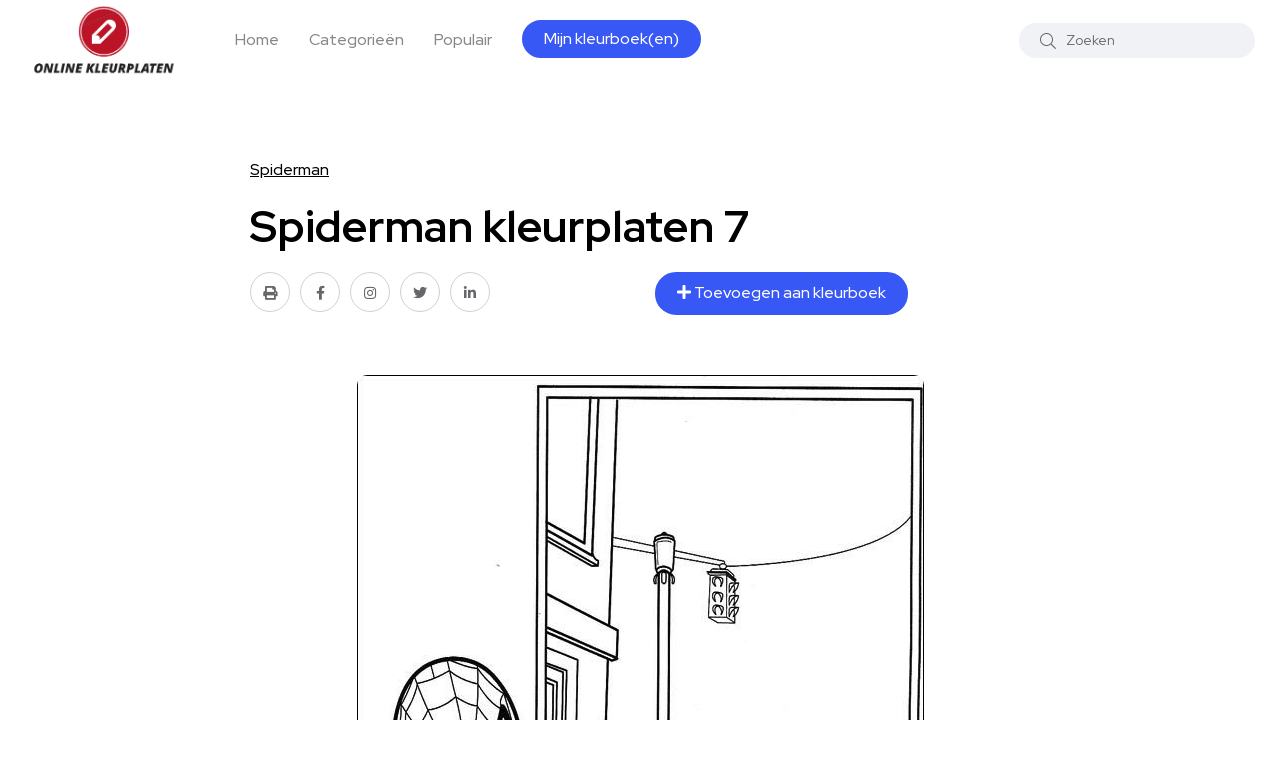

--- FILE ---
content_type: text/html; charset=UTF-8
request_url: https://kleurplaten-online.nl/spiderman/spiderman-kleurplaten-7
body_size: 4609
content:
<!doctype html>
<html class="no-js" lang="nl">

<head>
    <meta charset="utf-8">
    <meta http-equiv="x-ua-compatible" content="ie=edge">
    <title>Kleurplaten Online | Kleurplaat Spiderman kleurplaten 7</title>
    <meta name="description" content="Ontdek onze Spiderman kleurplaten 7! Gratis te downloaden en printen. Perfect voor fans van Spiderman. Kies jouw favoriete afbeelding en kleur hem in.">
    <meta name="viewport" content="width=device-width, initial-scale=1, shrink-to-fit=no">
    <!-- Favicon -->
    <link rel="shortcut icon" type="image/x-icon" href="/assets/images/favicon.png">

        <meta property="og:locale" content="nl_NL"/>
    <meta property="og:type" content="article"/>
    <meta property="og:title" content="Kleurplaten Spiderman kleurplaten 7"/>
    <meta property="og:url" content="https://kleurplaten-online.nl/spiderman/spiderman-kleurplaten-7"/>
    <meta property="og:site_name" content="Kleurplaten-online.nl"/>
    <meta property="og:image" content="https://kleurplaten-online.nl/images/spiderman-kleurplaten-7.jpg"/>
    <meta property="og:image:width" content="1628"/>
    <meta property="og:image:height" content="1238"/>
    <meta name="twitter:card" content="summary"/>
    <link rel="stylesheet" href="/assets/css/vendor/Toast.min.css">
    <!-- CSS
    ============================================ -->

    <!-- Bootstrap CSS -->
    <link rel="stylesheet" href="/assets/css/vendor/bootstrap.min.css">
    <link rel="stylesheet" href="/assets/css/vendor/font-awesome.css">
    <link rel="stylesheet" href="/assets/css/vendor/slick.css">
    <link rel="stylesheet" href="/assets/css/vendor/slick-theme.css">
    <link rel="stylesheet" href="/assets/css/vendor/base.css">
    <link rel="stylesheet" href="/assets/css/plugins/plugins.css">
    <link rel="stylesheet" href="/assets/css/style.css">

            <!-- Google tag (gtag.js) -->
        <script async src="https://www.googletagmanager.com/gtag/js?id=G-MBQKR9BDY8"></script>
        <script>
            window.dataLayer = window.dataLayer || [];

            function gtag() {
                dataLayer.push(arguments);
            }

            gtag('js', new Date());

            gtag('config', 'G-MBQKR9BDY8');
        </script>
    
</head>

<body>
<div class="main-wrapper">
    <!-- Start Header -->
<header class="header axil-header header-style-4  header-light header-sticky ">

    <div class="header-bottom">
        <div class="container">
            <div class="row justify-content-between align-items-center">
                <div class="col-xl-8 col-lg-4 col-md-4 col-12">
                    <div class="wrapper d-block d-sm-flex flex-wrap align-items-center justify-content-center justify-content-md-start">
                        <div class="logo">
                            <a href="/">
                                <img class="dark-logo" src="/assets/images/logo/logo-ok.png" alt="Kleurplaten-online.nl">
                            </a>
                        </div>
                        <div class="mainmenu-wrapper d-none d-xl-block">
                            <nav class="mainmenu-nav">
                                <!-- Start Mainmanu Nav -->
                                <ul class="mainmenu">
                                    <li><a href="/">Home</a></li>

                                    <li><a href="https://kleurplaten-online.nl/categorieen">Categorieën</a></li>

                                    <li class="menu-item-has-children megamenu-wrapper"><a href="#">Populair</a>
                                        <ul class="megamenu-sub-menu">
                                            <li class="megamenu-item">

                                                <!-- Start Verticle Nav  -->
                                                <div class="axil-vertical-nav">
                                                    <ul class="vertical-nav-menu">
                                                                                                                <li class="vertical-nav-item active ">
                                                            <a class="hover-flip-item-wrapper" href="#menutab35">
                                                                        <span class="hover-flip-item">
                                    <span data-text="Hello Kitty">Hello Kitty</span>
                                                                        </span>
                                                            </a>
                                                        </li>
                                                                                                                <li class="vertical-nav-item ">
                                                            <a class="hover-flip-item-wrapper" href="#menutab57">
                                                                        <span class="hover-flip-item">
                                    <span data-text="Leger">Leger</span>
                                                                        </span>
                                                            </a>
                                                        </li>
                                                                                                                <li class="vertical-nav-item ">
                                                            <a class="hover-flip-item-wrapper" href="#menutab89">
                                                                        <span class="hover-flip-item">
                                    <span data-text="Pieter Konijn Kleurplaten">Pieter Konijn Kleurplaten</span>
                                                                        </span>
                                                            </a>
                                                        </li>
                                                                                                                <li class="vertical-nav-item ">
                                                            <a class="hover-flip-item-wrapper" href="#menutab63">
                                                                        <span class="hover-flip-item">
                                    <span data-text="Paw Patrol">Paw Patrol</span>
                                                                        </span>
                                                            </a>
                                                        </li>
                                                                                                            </ul>
                                                </div>
                                                <!-- Start Verticle Nav  -->

                                                <!-- Start Verticle Menu  -->
                                                <div class="axil-vertical-nav-content">
                                                    <!-- Start One Item  -->
                                                                                                        <div class="axil-vertical-inner tab-content" id="menutab35" style="display: block  ;">
                                                        <div class="axil-vertical-single">
                                                            <div class="row">

                                                                <!-- Start Post List  -->
                                                                                                                                <div class="col-lg-3">
                                                                    <div class="content-block image-rounded">
                                                                        <div class="post-thumbnail mb--20">
                                                                            <a href="https://kleurplaten-online.nl/hello-kitty/hellokitty1">
                                                                                <img class="w-100" src="/images/cache/hellokitty1-200x130.jpg" alt="Hellokitty1">
                                                                            </a>
                                                                        </div>
                                                                        <div class="post-content">
                                                                            <h5 class="title"><a href="https://kleurplaten-online.nl/hello-kitty/hellokitty1">Hellokitty1</a></h5>
                                                                        </div>
                                                                    </div>
                                                                </div>
                                                                                                                                <div class="col-lg-3">
                                                                    <div class="content-block image-rounded">
                                                                        <div class="post-thumbnail mb--20">
                                                                            <a href="https://kleurplaten-online.nl/hello-kitty/hellokitty2">
                                                                                <img class="w-100" src="/images/cache/hellokitty2-200x130.jpg" alt="Hellokitty2">
                                                                            </a>
                                                                        </div>
                                                                        <div class="post-content">
                                                                            <h5 class="title"><a href="https://kleurplaten-online.nl/hello-kitty/hellokitty2">Hellokitty2</a></h5>
                                                                        </div>
                                                                    </div>
                                                                </div>
                                                                                                                                <div class="col-lg-3">
                                                                    <div class="content-block image-rounded">
                                                                        <div class="post-thumbnail mb--20">
                                                                            <a href="https://kleurplaten-online.nl/hello-kitty/hellokitty3">
                                                                                <img class="w-100" src="/images/cache/hellokitty3-200x130.jpg" alt="Hellokitty3">
                                                                            </a>
                                                                        </div>
                                                                        <div class="post-content">
                                                                            <h5 class="title"><a href="https://kleurplaten-online.nl/hello-kitty/hellokitty3">Hellokitty3</a></h5>
                                                                        </div>
                                                                    </div>
                                                                </div>
                                                                                                                                <div class="col-lg-3">
                                                                    <div class="content-block image-rounded">
                                                                        <div class="post-thumbnail mb--20">
                                                                            <a href="https://kleurplaten-online.nl/hello-kitty/hellokitty4">
                                                                                <img class="w-100" src="/images/cache/hellokitty4-200x130.jpg" alt="Hellokitty4">
                                                                            </a>
                                                                        </div>
                                                                        <div class="post-content">
                                                                            <h5 class="title"><a href="https://kleurplaten-online.nl/hello-kitty/hellokitty4">Hellokitty4</a></h5>
                                                                        </div>
                                                                    </div>
                                                                </div>
                                                                                                                                <!-- End Post List  -->

                                                            </div>
                                                        </div>
                                                    </div>
                                                    <!-- End One Item  -->
                                                                                                        <div class="axil-vertical-inner tab-content" id="menutab57" style="display:  none  ;">
                                                        <div class="axil-vertical-single">
                                                            <div class="row">

                                                                <!-- Start Post List  -->
                                                                                                                                <div class="col-lg-3">
                                                                    <div class="content-block image-rounded">
                                                                        <div class="post-thumbnail mb--20">
                                                                            <a href="https://kleurplaten-online.nl/leger/kleurplaten-leger1">
                                                                                <img class="w-100" src="/images/cache/kleurplaten-leger1-200x130.jpg" alt="Kleurplaten leger1">
                                                                            </a>
                                                                        </div>
                                                                        <div class="post-content">
                                                                            <h5 class="title"><a href="https://kleurplaten-online.nl/leger/kleurplaten-leger1">Kleurplaten leger1</a></h5>
                                                                        </div>
                                                                    </div>
                                                                </div>
                                                                                                                                <div class="col-lg-3">
                                                                    <div class="content-block image-rounded">
                                                                        <div class="post-thumbnail mb--20">
                                                                            <a href="https://kleurplaten-online.nl/leger/kleurplaten-leger2">
                                                                                <img class="w-100" src="/images/cache/kleurplaten-leger2-200x130.jpg" alt="Kleurplaten leger2">
                                                                            </a>
                                                                        </div>
                                                                        <div class="post-content">
                                                                            <h5 class="title"><a href="https://kleurplaten-online.nl/leger/kleurplaten-leger2">Kleurplaten leger2</a></h5>
                                                                        </div>
                                                                    </div>
                                                                </div>
                                                                                                                                <div class="col-lg-3">
                                                                    <div class="content-block image-rounded">
                                                                        <div class="post-thumbnail mb--20">
                                                                            <a href="https://kleurplaten-online.nl/leger/kleurplaten-leger3">
                                                                                <img class="w-100" src="/images/cache/kleurplaten-leger3-200x130.jpg" alt="Kleurplaten leger3">
                                                                            </a>
                                                                        </div>
                                                                        <div class="post-content">
                                                                            <h5 class="title"><a href="https://kleurplaten-online.nl/leger/kleurplaten-leger3">Kleurplaten leger3</a></h5>
                                                                        </div>
                                                                    </div>
                                                                </div>
                                                                                                                                <div class="col-lg-3">
                                                                    <div class="content-block image-rounded">
                                                                        <div class="post-thumbnail mb--20">
                                                                            <a href="https://kleurplaten-online.nl/leger/kleurplaten-leger4">
                                                                                <img class="w-100" src="/images/cache/kleurplaten-leger4-200x130.jpg" alt="Kleurplaten leger4">
                                                                            </a>
                                                                        </div>
                                                                        <div class="post-content">
                                                                            <h5 class="title"><a href="https://kleurplaten-online.nl/leger/kleurplaten-leger4">Kleurplaten leger4</a></h5>
                                                                        </div>
                                                                    </div>
                                                                </div>
                                                                                                                                <!-- End Post List  -->

                                                            </div>
                                                        </div>
                                                    </div>
                                                    <!-- End One Item  -->
                                                                                                        <div class="axil-vertical-inner tab-content" id="menutab89" style="display:  none  ;">
                                                        <div class="axil-vertical-single">
                                                            <div class="row">

                                                                <!-- Start Post List  -->
                                                                                                                                <div class="col-lg-3">
                                                                    <div class="content-block image-rounded">
                                                                        <div class="post-thumbnail mb--20">
                                                                            <a href="https://kleurplaten-online.nl/pieter-konijn-kleurplaten/pieter-konijn-kleurplaat05">
                                                                                <img class="w-100" src="/images/cache/pieter-konijn-kleurplaat05-200x130.jpg" alt="Pieter konijn kleurplaat05">
                                                                            </a>
                                                                        </div>
                                                                        <div class="post-content">
                                                                            <h5 class="title"><a href="https://kleurplaten-online.nl/pieter-konijn-kleurplaten/pieter-konijn-kleurplaat05">Pieter konijn kleurplaat05</a></h5>
                                                                        </div>
                                                                    </div>
                                                                </div>
                                                                                                                                <div class="col-lg-3">
                                                                    <div class="content-block image-rounded">
                                                                        <div class="post-thumbnail mb--20">
                                                                            <a href="https://kleurplaten-online.nl/pieter-konijn-kleurplaten/pieter-konijn-kleurplaat04">
                                                                                <img class="w-100" src="/images/cache/pieter-konijn-kleurplaat04-200x130.gif" alt="Pieter konijn kleurplaat04">
                                                                            </a>
                                                                        </div>
                                                                        <div class="post-content">
                                                                            <h5 class="title"><a href="https://kleurplaten-online.nl/pieter-konijn-kleurplaten/pieter-konijn-kleurplaat04">Pieter konijn kleurplaat04</a></h5>
                                                                        </div>
                                                                    </div>
                                                                </div>
                                                                                                                                <div class="col-lg-3">
                                                                    <div class="content-block image-rounded">
                                                                        <div class="post-thumbnail mb--20">
                                                                            <a href="https://kleurplaten-online.nl/pieter-konijn-kleurplaten/pieter-konijn-kleurplaat07">
                                                                                <img class="w-100" src="/images/cache/pieter-konijn-kleurplaat07-200x130.jpg" alt="Pieter konijn kleurplaat07">
                                                                            </a>
                                                                        </div>
                                                                        <div class="post-content">
                                                                            <h5 class="title"><a href="https://kleurplaten-online.nl/pieter-konijn-kleurplaten/pieter-konijn-kleurplaat07">Pieter konijn kleurplaat07</a></h5>
                                                                        </div>
                                                                    </div>
                                                                </div>
                                                                                                                                <div class="col-lg-3">
                                                                    <div class="content-block image-rounded">
                                                                        <div class="post-thumbnail mb--20">
                                                                            <a href="https://kleurplaten-online.nl/pieter-konijn-kleurplaten/pieter-konijn-kleurplaat02">
                                                                                <img class="w-100" src="/images/cache/pieter-konijn-kleurplaat02-200x130.jpg" alt="Pieter konijn kleurplaat02">
                                                                            </a>
                                                                        </div>
                                                                        <div class="post-content">
                                                                            <h5 class="title"><a href="https://kleurplaten-online.nl/pieter-konijn-kleurplaten/pieter-konijn-kleurplaat02">Pieter konijn kleurplaat02</a></h5>
                                                                        </div>
                                                                    </div>
                                                                </div>
                                                                                                                                <!-- End Post List  -->

                                                            </div>
                                                        </div>
                                                    </div>
                                                    <!-- End One Item  -->
                                                                                                        <div class="axil-vertical-inner tab-content" id="menutab63" style="display:  none  ;">
                                                        <div class="axil-vertical-single">
                                                            <div class="row">

                                                                <!-- Start Post List  -->
                                                                                                                                <div class="col-lg-3">
                                                                    <div class="content-block image-rounded">
                                                                        <div class="post-thumbnail mb--20">
                                                                            <a href="https://kleurplaten-online.nl/paw-patrol/paw-patrol3">
                                                                                <img class="w-100" src="/images/cache/paw-patrol3-200x130.gif" alt="Paw patrol3">
                                                                            </a>
                                                                        </div>
                                                                        <div class="post-content">
                                                                            <h5 class="title"><a href="https://kleurplaten-online.nl/paw-patrol/paw-patrol3">Paw patrol3</a></h5>
                                                                        </div>
                                                                    </div>
                                                                </div>
                                                                                                                                <div class="col-lg-3">
                                                                    <div class="content-block image-rounded">
                                                                        <div class="post-thumbnail mb--20">
                                                                            <a href="https://kleurplaten-online.nl/paw-patrol/paw-patrol2">
                                                                                <img class="w-100" src="/images/cache/paw-patrol2-200x130.gif" alt="Paw patrol2">
                                                                            </a>
                                                                        </div>
                                                                        <div class="post-content">
                                                                            <h5 class="title"><a href="https://kleurplaten-online.nl/paw-patrol/paw-patrol2">Paw patrol2</a></h5>
                                                                        </div>
                                                                    </div>
                                                                </div>
                                                                                                                                <div class="col-lg-3">
                                                                    <div class="content-block image-rounded">
                                                                        <div class="post-thumbnail mb--20">
                                                                            <a href="https://kleurplaten-online.nl/paw-patrol/paw-patrol4">
                                                                                <img class="w-100" src="/images/cache/paw-patrol4-200x130.gif" alt="Paw patrol4">
                                                                            </a>
                                                                        </div>
                                                                        <div class="post-content">
                                                                            <h5 class="title"><a href="https://kleurplaten-online.nl/paw-patrol/paw-patrol4">Paw patrol4</a></h5>
                                                                        </div>
                                                                    </div>
                                                                </div>
                                                                                                                                <div class="col-lg-3">
                                                                    <div class="content-block image-rounded">
                                                                        <div class="post-thumbnail mb--20">
                                                                            <a href="https://kleurplaten-online.nl/paw-patrol/paw-patrol1">
                                                                                <img class="w-100" src="/images/cache/paw-patrol1-200x130.gif" alt="Paw patrol1">
                                                                            </a>
                                                                        </div>
                                                                        <div class="post-content">
                                                                            <h5 class="title"><a href="https://kleurplaten-online.nl/paw-patrol/paw-patrol1">Paw patrol1</a></h5>
                                                                        </div>
                                                                    </div>
                                                                </div>
                                                                                                                                <!-- End Post List  -->

                                                            </div>
                                                        </div>
                                                    </div>
                                                    <!-- End One Item  -->
                                                    
                                                </div>
                                                <!-- End Verticle Menu  -->
                                            </li>
                                        </ul>
                                    </li>

                                    <li><a href="https://kleurplaten-online.nl/mijn-kleurboeken" class="axil-button custom-button button-rounded">Mijn kleurboek(en)</a></li>
                                </ul>
                                <!-- End Mainmanu Nav -->
                            </nav>
                        </div>
                    </div>
                </div>

                <div class="col-xl-4 col-lg-8 col-md-8 col-12">
                    <div class="header-search d-flex flex-wrap align-items-center justify-content-center justify-content-md-end">
                        <form class="header-search-form d-sm-block d-none" action="https://kleurplaten-online.nl/zoeken" method="get">
                            <div class="axil-search form-group">
                                <button type="submit" class="search-button"><i class="fal fa-search"></i></button>
                                <input type="text" class="form-control" placeholder="Zoeken" name="query" value="">
                            </div>
                        </form>
                        <div class="mobile-search-wrapper d-sm-none d-block">
                            <button class="search-button-toggle"><i class="fal fa-search"></i></button>
                            <form class="header-search-form" action="https://kleurplaten-online.nl/zoeken" method="get">
                                <div class="axil-search form-group">
                                    <button type="submit" class="search-button"><i class="fal fa-search"></i></button>
                                    <input type="text" class="form-control" placeholder="Zoeken" name="query" value="">
                                </div>
                            </form>
                        </div>

                        <!-- Start Hamburger Menu  -->
                        <div class="hamburger-menu d-block d-xl-none">
                            <div class="hamburger-inner">
                                <div class="icon"><i class="fal fa-bars"></i></div>
                            </div>
                        </div>
                        <!-- End Hamburger Menu  -->
                    </div>
                </div>
            </div>
        </div>
    </div>
</header>
<!-- Start Header -->

<!-- Start Mobile Menu Area  -->
<div class="popup-mobilemenu-area">
    <div class="inner">
        <div class="mobile-menu-top">
            <div class="logo">
                <a href="https://kleurplaten-online.nl">
                    <img class="dark-logo" src="/assets/images/logo/logo-ok.png" alt="Kleurplaten-online.nl">
                </a>
            </div>
            <div class="mobile-close">
                <div class="icon">
                    <i class="fal fa-times"></i>
                </div>
            </div>
        </div>
        <ul class="mainmenu">
            <li><a href="/">Home</a></li>
            <li><a href="https://kleurplaten-online.nl/categorieen">Categorieën</a></li>
        </ul>
    </div>
</div>
<!-- End Mobile Menu Area  -->

    
    <div class="post-single-wrapper axil-section-gap bg-color-white">
        <div class="container">
            <div class="row">
                <div class="col-lg-8 offset-lg-2">
                    <!-- Start Banner Area -->
                    <div class="banner banner-single-post post-formate post-layout pb--40">
                        <div class="container">
                            <div class="row">
                                <div class="col-lg-12">
                                    <h6 class="title">
                                        <a href="https://kleurplaten-online.nl/categorie/spiderman" class="text-decoration-underline">Spiderman</a>
                                    </h6>
                                    <h1 class="title">Spiderman kleurplaten 7</h1>

                                    <div class="row">
                                        <div class="col-md-6">
                                            <div class="social-share-block">
                                                <ul class="social-icon icon-rounded-transparent md-size">
                                                    <li>
                                                        <a href="javascript:printImage('/images/spiderman-kleurplaten-7.jpg');"><i class="fa fa-print"></i></a>
                                                    </li>
                                                    <li><a href="#"><i class="fab fa-facebook-f"></i></a></li>
                                                    <li><a href="#"><i class="fab fa-instagram"></i></a></li>
                                                    <li><a href="#"><i class="fab fa-twitter"></i></a></li>
                                                    <li><a href="#"><i class="fab fa-linkedin-in"></i></a></li>
                                                </ul>
                                            </div>
                                        </div>
                                        <div class="col-md-6">
                                            <div class="add-comment-button float-right" style="transform: matrix(1, 0, 0, 1, 0, 0);">
                                                <a class="axil-button button-rounded" href="javascript:addToColoringBook(807)" tabindex="0">
                                                    <span>
                                                        <i class="fa fa-plus"></i> Toevoegen aan kleurboek
                                                    </span>
                                                </a>
                                            </div>
                                        </div>
                                    </div>
                                    <div class="axil-post-details">

                                        <figure class="wp-block-image alignwide text-center">
                                            <img src="/images/spiderman-kleurplaten-7.jpg" alt="Spiderman kleurplaten 7">
                                            <figcaption>Spiderman kleurplaten 7</figcaption>
                                        </figure>
                                        <p>
                                            Ontdek de opwinding van Spiderman kleurplaat nummer 7! Deze kleurplaat is perfect voor alle Spiderman-fans die graag hun creatieve vaardigheden willen tonen. Laat je verbeelding de vrije loop terwijl je deze geweldige Spiderman kleurplaat kleurt en maak je eigen unieke meesterwerk. Download deze kleurplaat vandaag nog en verken de fantastische wereld van Spiderman!
                                        </p>


                                        <div class="social-share-block">
                                            <ul class="social-icon icon-rounded-transparent md-size">
                                                <li>
                                                    <a href="javascript:printImage('/images/spiderman-kleurplaten-7.jpg');"><i class="fa fa-print"></i></a>
                                                </li>
                                                <li><a href="#"><i class="fab fa-facebook-f"></i></a></li>
                                                <li><a href="#"><i class="fab fa-instagram"></i></a></li>
                                                <li><a href="#"><i class="fab fa-twitter"></i></a></li>
                                                <li><a href="#"><i class="fab fa-linkedin-in"></i></a></li>
                                            </ul>
                                        </div>


                                    </div>
                                </div>
                            </div>
                        </div>
                    </div>
                </div>
            </div>
        </div>

    </div>


    <div class="axil-categories-list axil-section-gap bg-color-grey">
        <div class="container">
            <div class="row align-items-center mb--30">
                <div class="col-lg-6 col-md-8 col-sm-8 col-12">
                    <div class="section-title">
                        <h2 class="title">Andere leuke 'Spiderman' kleurplaten</h2>
                    </div>
                </div>
                <div class="col-lg-6 col-md-4 col-sm-4 col-12">
                    <div class="see-all-topics text-start text-sm-end mt_mobile--20">
                        <a class="axil-link-button" href="https://kleurplaten-online.nl/categorie/spiderman">All Spiderman kleurplaten</a>
                    </div>
                </div>
            </div>
            <div class="row">
                <div class="col-lg-12">
                    <!-- Start List Wrapper  -->
                    <div class="list-categories d-flex flex-wrap">

                                                    <!-- Start Single Category  -->
                            <div class="single-cat">
                                <div class="inner">
                                    <a href="https://kleurplaten-online.nl/spiderman/spiderman-kleurplaten-15">
                                        <div class="thumbnail">
                                            <img src="/images/cache/spiderman-kleurplaten-15-540x540.gif" alt="Spiderman kleurplaten 15">
                                        </div>
                                        <div class="content">
                                            <h5 class="title">Spiderman kleurplaten 15</h5>
                                        </div>
                                    </a>
                                </div>
                            </div>
                            <!-- End Single Category  -->
                                                    <!-- Start Single Category  -->
                            <div class="single-cat">
                                <div class="inner">
                                    <a href="https://kleurplaten-online.nl/spiderman/spiderman-kleurplaten-24">
                                        <div class="thumbnail">
                                            <img src="/images/cache/spiderman-kleurplaten-24-540x540.gif" alt="Spiderman kleurplaten 24">
                                        </div>
                                        <div class="content">
                                            <h5 class="title">Spiderman kleurplaten 24</h5>
                                        </div>
                                    </a>
                                </div>
                            </div>
                            <!-- End Single Category  -->
                                                    <!-- Start Single Category  -->
                            <div class="single-cat">
                                <div class="inner">
                                    <a href="https://kleurplaten-online.nl/spiderman/spiderman-kleurplaten-17">
                                        <div class="thumbnail">
                                            <img src="/images/cache/spiderman-kleurplaten-17-540x540.jpg" alt="Spiderman kleurplaten 17">
                                        </div>
                                        <div class="content">
                                            <h5 class="title">Spiderman kleurplaten 17</h5>
                                        </div>
                                    </a>
                                </div>
                            </div>
                            <!-- End Single Category  -->
                                                    <!-- Start Single Category  -->
                            <div class="single-cat">
                                <div class="inner">
                                    <a href="https://kleurplaten-online.nl/spiderman/spiderman-kleurplaten-5">
                                        <div class="thumbnail">
                                            <img src="/images/cache/spiderman-kleurplaten-5-540x540.gif" alt="Spiderman kleurplaten 5">
                                        </div>
                                        <div class="content">
                                            <h5 class="title">Spiderman kleurplaten 5</h5>
                                        </div>
                                    </a>
                                </div>
                            </div>
                            <!-- End Single Category  -->
                                                    <!-- Start Single Category  -->
                            <div class="single-cat">
                                <div class="inner">
                                    <a href="https://kleurplaten-online.nl/spiderman/miles-morales-spiderman-02">
                                        <div class="thumbnail">
                                            <img src="/images/cache/miles-morales-spiderman-02-540x540.gif" alt="Miles morales spiderman 02">
                                        </div>
                                        <div class="content">
                                            <h5 class="title">Miles morales spiderman 02</h5>
                                        </div>
                                    </a>
                                </div>
                            </div>
                            <!-- End Single Category  -->
                                                    <!-- Start Single Category  -->
                            <div class="single-cat">
                                <div class="inner">
                                    <a href="https://kleurplaten-online.nl/spiderman/spiderman-kleurplaten-8">
                                        <div class="thumbnail">
                                            <img src="/images/cache/spiderman-kleurplaten-8-540x540.jpg" alt="Spiderman kleurplaten 8">
                                        </div>
                                        <div class="content">
                                            <h5 class="title">Spiderman kleurplaten 8</h5>
                                        </div>
                                    </a>
                                </div>
                            </div>
                            <!-- End Single Category  -->
                        

                    </div>
                    <!-- Start List Wrapper  -->
                </div>
            </div>
        </div>
    </div>

</div>
</div>
</div>
<!-- End Post List Wrapper  -->

<!-- End Instagram Area  -->


<!-- Start Footer Area  -->
<div class="axil-footer-area axil-footer-style-1 bg-color-white">

    <!-- Start Copyright Area  -->
    <div class="copyright-area">
        <div class="container">
            <div class="row align-items-center">
                <div class="col-lg-9 col-md-12">
                    <div class="copyright-left">
                        <div class="logo">
                            <a href="/">
                                <img class="dark-logo" src="/assets/images/logo/logo-ok.png" alt="Logo Images">
                            </a>
                        </div>
                        <ul class="mainmenu justify-content-start">
                            <li>
                                <a class="hover-flip-item-wrapper" href="https://kleurplaten-online.nl/contact">
                                            <span class="hover-flip-item">
                                        <span data-text="Contact">Contact</span>
                                            </span>
                                </a>
                            </li>
                            <li>
                                <a class="hover-flip-item-wrapper" href="https://kleurplaten-online.nl/disclaimer">
                                            <span class="hover-flip-item">
                                        <span data-text="Privacy en disclaimer">Privacy en disclaimer</span>
                                            </span>
                                </a>
                            </li>
                        </ul>
                    </div>
                </div>
                <div class="col-lg-3 col-md-12">
                    <div class="copyright-right text-start text-lg-end mt_md--20 mt_sm--20">
                        <p class="b3">All Rights Reserved © 2026</p>
                    </div>
                </div>
            </div>
        </div>
    </div>
    <!-- End Copyright Area  -->
</div>
<!-- End Footer Area  -->

<!-- Start Back To Top  -->
<a id="backto-top"></a>
<!-- End Back To Top  -->

</div>

<!-- JS
============================================ -->
<!-- Modernizer JS -->
<script src="/assets/js/vendor/modernizr.min.js"></script>
<!-- jQuery JS -->
<script src="/assets/js/vendor/jquery.js"></script>
<!-- Bootstrap JS -->
<script src="/assets/js/vendor/bootstrap.min.js"></script>
<script src="/assets/js/vendor/slick.min.js"></script>
<script src="/assets/js/vendor/tweenmax.min.js"></script>
<script src="/assets/js/vendor/js.cookie.js"></script>


<!-- Main JS -->
<script src="/assets/js/main.js"></script>

    <script src="/assets/js/vendor/Toast.min.js"></script>
    <script>

        function addToColoringBook(id)
        {
            $.post('https://kleurplaten-online.nl/mijn-kleurboeken/807', {
                _token: 'o7IakHID00j20e566Da4pUMC00H2by5bQAh3nM2S',
                id: id
            }, function (response) {
                new Toast({message: 'Kleurplaat toegevoegd!', type: 'success'});
            });
        }

        function printImage(source) {
            newWindow = window.open(source);
            newWindow.print();
        }

    </script>

</body>

</html>


--- FILE ---
content_type: text/css
request_url: https://kleurplaten-online.nl/assets/css/vendor/Toast.min.css
body_size: 343
content:
.toastjs-container{position:absolute;position:fixed;bottom:30px;left:30px;width:calc(100% - 60px);max-width:400px;transform:translateX(-150%);transition:transform 1s;z-index:100}.toastjs-container[aria-hidden=false]{transform:translateX(0)}.toastjs{background:#fff;padding:10px 15px 0;border-left-style:solid;border-left-width:5px;border-radius:4px;box-shadow:0 2px 5px 0 rgba(0,0,0,.2)}.toastjs.default{border-left-color:#AAA}.toastjs.success{border-left-color:#2ECC40}.toastjs.warning{border-left-color:#FF851B}.toastjs.danger{border-left-color:#FF4136}.toastjs-btn{background:#f0f0f0;padding:5px 10px;border:0;border-radius:4px;font-family:'Source Sans Pro',sans-serif;font-size:14px;display:inline-block;margin-right:10px;margin-bottom:10px;cursor:pointer}.toastjs-btn--custom{background:#323232;color:#fff}.toastjs-btn:focus,.toastjs-btn:hover{outline:0;box-shadow:0 2px 5px 0 rgba(0,0,0,.2)}
